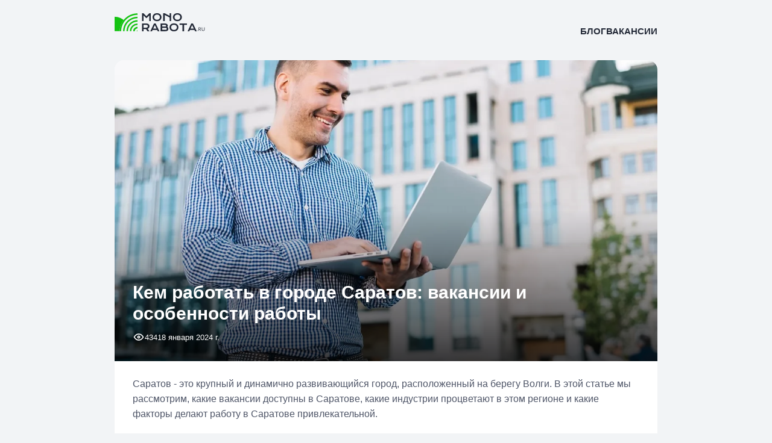

--- FILE ---
content_type: text/html; charset=utf-8
request_url: https://monorabota.ru/blog/article/25287
body_size: 7390
content:
<!doctype html>
<html lang="ru">




<head>
    <meta charset="UTF-8">
    <meta name="viewport"
          content="width=device-width, initial-scale=1.0">
    <meta http-equiv="X-UA-Compatible" content="ie=edge">
    <link rel="canonical" href="https://monorabota.ru/blog/article/25287">

    
    <title>Кем работать в городе Саратов | MonoRabota.ru</title>
    <meta name="Description"
          content="Рассказываем на каких должностях вы можете построить свою карьеру в городе Саратов. Какие перспективы и возможности есть в городе и на какие вакансии в городе Саратов лучше обратить внимание!">


    <link rel="stylesheet" href="/static/main/css/base.50fbd293ee6f.css">
    
    <link rel="stylesheet" href="/static/main/css/articles.5e0e00578f54.css">

    <script src="/static/main/js/base.3086d3d99409.js" defer></script>

    <!-- Yandex.Metrika counter -->
    <script type="text/javascript">
        (function (m, e, t, r, i, k, a) {
            m[i] = m[i] || function () {
                (m[i].a = m[i].a || []).push(arguments)
            };
            m[i].l = 1 * new Date();
            for (var j = 0; j < document.scripts.length; j++) {
                if (document.scripts[j].src === r) {
                    return;
                }
            }
            k = e.createElement(t), a = e.getElementsByTagName(t)[0], k.async = 1, k.src = r, a.parentNode.insertBefore(k, a)
        })
        (window, document, "script", "https://mc.yandex.ru/metrika/tag.js", "ym");

        ym(93784192, "init", {
            clickmap: true,
            trackLinks: true,
            accurateTrackBounce: true,
            webvisor: true
        });
    </script>
    <noscript>
        <div><img src="https://mc.yandex.ru/watch/93784192" style="position:absolute; left:-9999px;" alt=""/></div>
    </noscript>
    <!-- /Yandex.Metrika counter -->

    <!-- Top.Mail.Ru counter -->
    <script type="text/javascript">
    var _tmr = window._tmr || (window._tmr = []);
    _tmr.push({id: "3372444", type: "pageView", start: (new Date()).getTime()});
    (function (d, w, id) {
      if (d.getElementById(id)) return;
      var ts = d.createElement("script"); ts.type = "text/javascript"; ts.async = true; ts.id = id;
      ts.src = "https://top-fwz1.mail.ru/js/code.js";
      var f = function () {var s = d.getElementsByTagName("script")[0]; s.parentNode.insertBefore(ts, s);};
      if (w.opera == "[object Opera]") { d.addEventListener("DOMContentLoaded", f, false); } else { f(); }
    })(document, window, "tmr-code");
    </script>
    <noscript><div><img src="https://top-fwz1.mail.ru/counter?id=3372444;js=na" style="position:absolute;left:-9999px;" alt="Top.Mail.Ru" /></div></noscript>
    <!-- /Top.Mail.Ru counter -->

</head>
<body>
    <div class="main-image">
        <img src="/static/main/images/index-table.79f8da6e513b.webp" alt="" width="1920" height="600">
    </div>
    <header>
        <div class="header__content">
            <a class="header__logo" href="/" title="Работа в Московской области и по всей России">
                
                    <img src="/static/main/images/black-logo.46247e0956b7.svg" alt="">
                
            </a>

            <nav class="header__menu">
                <a href="/blog/" rel="nofollow">Блог</a>
                <a href="/vacancies" rel="nofollow">Вакансии</a>
            </nav>
        </div>
    </header>

    <main>
        <div class="container">
            
    <div class="article__wrapper">
        <div class="article__container" style="background-image: linear-gradient(to top, rgba(0,0,0,.75), rgba(0,0,0,.05) 50%, rgba(0,0,0,.03) 60%, transparent 100%), url(/media/articles/large_images/man-using-laptop-in-urban-environment_23-21479615.webp);">
            <div class="article__container-content">
                <h1>Кем работать в городе Саратов: вакансии и особенности работы</h1>
                <div class="article__bottom single">
                    <div class="article-views">
                        <img src="/static/main/images/views-white.a3025403566e.svg" alt="">
                        <span class="views-number">434</span>
                    </div>
                    <span class="article-date">18 января 2024 г.</span>
                </div>
            </div>
        </div>
        <div class="article__text">
            
                <p><p>Саратов - это крупный и динамично развивающийся город, расположенный на берегу Волги. В этой статье мы рассмотрим, какие вакансии доступны в Саратове, какие индустрии процветают в этом регионе и какие факторы делают работу в Саратове привлекательной.</p><h2>Открытые вакансии в городе Саратов</h2><div class="vacancy_blocks"><a class="vacancy_block-item" href="/vacancy/104549">
                        <span class="item__company">ЦИТ-Э.С.</span>
                        <h3 class="item__vacancy">Кладовщик</h3>
                        <span class="item__salary">40000 - 45000 руб.</span>
                        </a><a class="vacancy_block-item" href="/vacancy/104348">
                        <span class="item__company">СТАММ, российский производитель канцтоваров</span>
                        <h3 class="item__vacancy">Укладчик-упаковщик</h3>
                        <span class="item__salary">От 32000 руб.</span>
                        </a><a class="vacancy_block-item" href="/vacancy/104279">
                        <span class="item__company">РУБЛЬ БУМ, ГК</span>
                        <h3 class="item__vacancy">Водитель</h3>
                        <span class="item__salary">38000 - 38000 руб.</span>
                        </a></div><a class="more-vacancies" href="/vacancies?city=Саратов"><span>Смотреть все вакансии в этом городе</span></a><h2>Особенности работы в городе Саратов</h2><h3>Экономический центр</h3><p>Саратов является одним из экономических центров России. Здесь развиты различные отрасли, предоставляющие множество рабочих мест с различными требованиями к квалификации. Работая в Саратове, вы имеете возможность работать в процветающих компаниях и получать достойную зарплату.</p><h3>Культурная столица</h3><p>Саратов известен своим богатым культурным наследием. Город имеет множество театров, музеев и художественных галерей. Работа в такой культурной среде может быть захватывающей и вдохновляющей для творческих людей.</p><h3>Уникальное расположение</h3><p>Саратов расположен на берегу Волги, что придает ему особый шарм и красоту. Кроме того, город находится в непосредственной близости от других крупных городов, что создает возможности для командировок и бизнес-путешествий.</p><h2>Развитые индустрии в городе Саратов</h2><p>Для того, чтобы понять, какие рабочие вакансии доступны в Саратове, давайте рассмотрим наиболее развитые отрасли в этом регионе.</p><h3>1. Автомобильная промышленность</h3><p>В Саратове находятся предприятия, занимающиеся производством автомобилей и автозапчастей. В этой индустрии есть много вакансий для специалистов в области машиностроения и автомобилестроения.</p><h3>2. Производство продуктов питания</h3><p>Производство и переработка продуктов питания также являются важными отраслями. Компании, занимающиеся производством продуктов питания, предлагают широкий спектр рабочих мест.</p><h3>3. Нефтегазовая промышленность</h3><p>Саратов находится в нефтегазовом регионе, поэтому компании, связанные с добычей и переработкой нефти и газа, предлагают много вакансий для специалистов в этой области.</p><h3>4. Медицина</h3><p>Саратов обладает развитой медицинской инфраструктурой, включающей больницы, клиники и другие медицинские учреждения. В этой отрасли есть вакансии для врачей, медсестер и других специалистов.</p><h3>5. Образование</h3><p>Город имеет широкую сеть образовательных учреждений, начиная с детских садов и заканчивая вузами. В области образования могут быть открыты вакансии для учителей, преподавателей и административных работников.</p><h3>6. Легкая промышленность</h3><p>Легкая промышленность, включая текстильное производство и производство одежды, также является важной отраслью в Саратове. Здесь найдутся вакансии для конструкторов, модельеров и других специалистов.</p><h3>7. Строительство и недвижимость</h3><p>Строительство и риэлторская деятельность активно развиваются в городе. В строительной отрасли есть много рабочих мест для строителей, архитекторов и менеджеров по продажам.</p><h3>8. Торговля</h3><p>Торговые сети и розничные магазины предлагают вакансии для продавцов, кассиров и менеджеров по продажам.</p><h3>9. Туризм</h3><p>Саратов является привлекательным туристическим направлением, благодаря своим достопримечательностям и уникальным природным ландшафтам. Гостиницы, рестораны и туристические агентства предлагают вакансии в сфере обслуживания и гостеприимства.</p><h3>10. ИТ-сфера</h3><p>С развитием информационных технологий, открываются новые рабочие места для программистов, аналитиков и специалистов по информационной безопасности.</p><h2>Кем работать в городе Саратов?</h2><p>В Саратове есть рабочие вакансии для различных профессий и уровней квалификации. Независимо от вашего образования и опыта работы, вы можете найти работу, соответствующую вашим интересам и навыкам. Решение о том, стоит ли работать в Саратове, зависит от ваших личных предпочтений и целей. Но с учетом разнообразных отраслей и возможностей, город может предложить интересные перспективы для вашей карьеры и жизни.</p><p>В целом, Саратов - это город с культурным наследием, экономическим потенциалом и потрясающими возможностями для развития. Подобно Волге, которая непрерывно течет и преодолевает преграды на своем пути, и в ваших руках сила и решительность достичь успеха в карьере, работая и живя в Саратове.</p></p>
            
        </div>
        <div class="breadcrumbs__container">
            <span><a href="/">MonoRabota.ru</a> › <a href="/blog/">Блог</a></span>
        </div>
    </div>

    <div class="block">
    <h2>Популярные вакансии</h2>
    <div class="block__items article_vacs">
        
            <a href="/vacancy/105493" class="block-item vacancy">
                <div class="block-item__top vacancy gaps">
                    <span class="vacancy-top">Оренбург</span>
                    <h3 class="vacancy-name">Ведущий экономист (нефтегазодобывающая отрасль)</h3>
                    <div class="vacancy-salary">договорная</div>
                    <div class="vacancy-schedule">Полный день</div>
                </div>
                <div class="block-item__bottom vacancy">
                    <p class="vacancy-description">Прогнозирование доходов и расходов, поступлений и…</p>
                    <span class="vacancy-date">19 декабря 2025 г. 5:30</span>
                </div>

            </a>
        
            <a href="/vacancy/105492" class="block-item vacancy">
                <div class="block-item__top vacancy gaps">
                    <span class="vacancy-top">Новотроицк (Оренбургская область)</span>
                    <h3 class="vacancy-name">Инспектор службы безопасности</h3>
                    <div class="vacancy-salary">81600 - 132400 руб.</div>
                    <div class="vacancy-schedule">Полный день</div>
                </div>
                <div class="block-item__bottom vacancy">
                    <p class="vacancy-description">Взаимодействие с правоохранительными органами.\nК…</p>
                    <span class="vacancy-date">19 декабря 2025 г. 5:30</span>
                </div>

            </a>
        
            <a href="/vacancy/105491" class="block-item vacancy">
                <div class="block-item__top vacancy gaps">
                    <span class="vacancy-top">Орск</span>
                    <h3 class="vacancy-name">Товаровед в Гипермаркет (Орск, Ленина, 136)</h3>
                    <div class="vacancy-salary">65000 - 65000 руб.</div>
                    <div class="vacancy-schedule">Полный день</div>
                </div>
                <div class="block-item__bottom vacancy">
                    <p class="vacancy-description">Организация работы персонала\nОрганизация и контр…</p>
                    <span class="vacancy-date">19 декабря 2025 г. 5:30</span>
                </div>

            </a>
        
            <a href="/vacancy/105490" class="block-item vacancy">
                <div class="block-item__top vacancy gaps">
                    <span class="vacancy-top">Ясный</span>
                    <h3 class="vacancy-name">Кладовщик (Военный госпиталь)</h3>
                    <div class="vacancy-salary">От 42528 руб.</div>
                    <div class="vacancy-schedule">Полный день</div>
                </div>
                <div class="block-item__bottom vacancy">
                    <p class="vacancy-description">Осуществление приема, отгрузки, хранения на склад…</p>
                    <span class="vacancy-date">19 декабря 2025 г. 5:30</span>
                </div>

            </a>
        
            <a href="/vacancy/105489" class="block-item vacancy">
                <div class="block-item__top vacancy gaps">
                    <span class="vacancy-top">Оренбург</span>
                    <h3 class="vacancy-name">Сборщик интернет-заказов в Гипермаркет (Оренбург, Салмышская, 41)</h3>
                    <div class="vacancy-salary">40900 - 73500 руб.</div>
                    <div class="vacancy-schedule">Сменный график</div>
                </div>
                <div class="block-item__bottom vacancy">
                    <p class="vacancy-description">Сборка товаров по назначенному в приложении заказ…</p>
                    <span class="vacancy-date">19 декабря 2025 г. 5:30</span>
                </div>

            </a>
        
            <a href="/vacancy/105488" class="block-item vacancy">
                <div class="block-item__top vacancy gaps">
                    <span class="vacancy-top">Биробиджан</span>
                    <h3 class="vacancy-name">Работник торгового зала</h3>
                    <div class="vacancy-salary">От 45000 руб.</div>
                    <div class="vacancy-schedule">Полный день</div>
                </div>
                <div class="block-item__bottom vacancy">
                    <p class="vacancy-description">Консультирование клиентов по ассортименту одежды;…</p>
                    <span class="vacancy-date">17 декабря 2025 г. 23:00</span>
                </div>

            </a>
        
    </div>
</div>

<div class="block">
    <h2>Свежие вакансии</h2>
    <div class="block__items article_vacs">
        
            <a href="/vacancy/105499" class="block-item vacancy">
                <div class="block-item__top vacancy gaps">
                    <span class="vacancy-top">Киров (Кировская область)</span>
                    <h3 class="vacancy-name">Штукатур на фасад</h3>
                    <div class="vacancy-salary">От 80000 руб.</div>
                    <div class="vacancy-schedule">Полный день</div>
                </div>
                <div class="block-item__bottom vacancy">
                    <p class="vacancy-description">- устройство мокрого фасада
- монтаж навесного фа…</p>
                    <span class="vacancy-date">20 декабря 2025 г. 12:00</span>
                </div>

            </a>
        
            <a href="/vacancy/105498" class="block-item vacancy">
                <div class="block-item__top vacancy gaps">
                    <span class="vacancy-top">Яблоновский (Республика Адыгея)</span>
                    <h3 class="vacancy-name">Мерчендайзер-грузчик (Яблоновский, ул. Шоссейная)</h3>
                    <div class="vacancy-salary">45150 - 48150 руб.</div>
                    <div class="vacancy-schedule">Полный день</div>
                </div>
                <div class="block-item__bottom vacancy">
                    <p class="vacancy-description">Принимать и разгружать машину с товаром 1-2 раза …</p>
                    <span class="vacancy-date">20 декабря 2025 г. 12:00</span>
                </div>

            </a>
        
            <a href="/vacancy/105497" class="block-item vacancy">
                <div class="block-item__top vacancy gaps">
                    <span class="vacancy-top">Киров (Кировская область)</span>
                    <h3 class="vacancy-name">Маляр (покраска маслом)</h3>
                    <div class="vacancy-salary">50000 - 65000 руб.</div>
                    <div class="vacancy-schedule">Полный день</div>
                </div>
                <div class="block-item__bottom vacancy">
                    <p class="vacancy-description">Покраска изделий из фанеры маслом вручную
Втирани…</p>
                    <span class="vacancy-date">20 декабря 2025 г. 12:00</span>
                </div>

            </a>
        
            <a href="/vacancy/105496" class="block-item vacancy">
                <div class="block-item__top vacancy gaps">
                    <span class="vacancy-top">Переволоцкий</span>
                    <h3 class="vacancy-name">Администратор магазина (п.Переволоцкий)</h3>
                    <div class="vacancy-salary">42000 - 48000 руб.</div>
                    <div class="vacancy-schedule">Сменный график</div>
                </div>
                <div class="block-item__bottom vacancy">
                    <p class="vacancy-description">- контроль работы грузчиков и продавцов-кассиров\…</p>
                    <span class="vacancy-date">19 декабря 2025 г. 5:30</span>
                </div>

            </a>
        
            <a href="/vacancy/105495" class="block-item vacancy">
                <div class="block-item__top vacancy gaps">
                    <span class="vacancy-top">Оренбург</span>
                    <h3 class="vacancy-name">Водитель категории Е</h3>
                    <div class="vacancy-salary">100000 - 200000 руб.</div>
                    <div class="vacancy-schedule">Полный день</div>
                </div>
                <div class="block-item__bottom vacancy">
                    <p class="vacancy-description">Перевозка грузов на рефрижераторе между городами.…</p>
                    <span class="vacancy-date">19 декабря 2025 г. 5:30</span>
                </div>

            </a>
        
            <a href="/vacancy/105494" class="block-item vacancy">
                <div class="block-item__top vacancy gaps">
                    <span class="vacancy-top">Оренбург</span>
                    <h3 class="vacancy-name">Продавец-кассир (Салмышская)</h3>
                    <div class="vacancy-salary">35500 - 40000 руб.</div>
                    <div class="vacancy-schedule">Сменный график</div>
                </div>
                <div class="block-item__bottom vacancy">
                    <p class="vacancy-description">Обслуживать покупателей на кассе и в зале, создав…</p>
                    <span class="vacancy-date">19 декабря 2025 г. 5:30</span>
                </div>

            </a>
        
    </div>
</div>


        </div>
    </main>



<footer>
    <div class="footer__header">
        <a href="/" title="Работа в Московской области и по всей России">
            <img src="/static/main/images/black-logo.46247e0956b7.svg" alt="">
        </a>

        <nav class="footer__menu">
            <a href="/blog/" rel="nofollow">Блог</a>
            <a href="/vacancies" rel="nofollow">Вакансии</a>
        </nav>
    </div>

    <div class="block footer">
        <h4>Работа и вакансии</h4>
        <div class="block__items footer">
            
                <a href="/specialization/prodazhi-obsluzhivanie-klientov">Продажи, обслуживание клиентов</a>
            
                <a href="/specialization/rabochii-personal">Рабочий персонал</a>
            
                <a href="/specialization/avtomobilnyi-biznes">Автомобильный бизнес</a>
            
                <a href="/specialization/domashnii-obsluzhivaiushchii-personal">Домашний, обслуживающий персонал</a>
            
                <a href="/specialization/administrativnyi-personal">Административный персонал</a>
            
                <a href="/specialization/roznichnaia-torgovlia">Розничная торговля</a>
            
                <a href="/specialization/drugoe">Другое</a>
            
                <a href="/specialization/proizvodstvo-servisnoe-obsluzhivanie">Производство, сервисное обслуживание</a>
            
                <a href="/specialization/dobycha-syria">Добыча сырья</a>
            
                <a href="/specialization/informatsionnye-tekhnologii">Информационные технологии</a>
            
                <a href="/specialization/turizm-gostinitsy-restorany">Туризм, гостиницы, рестораны</a>
            
                <a href="/specialization/transport-logistika-perevozki">Транспорт, логистика, перевозки</a>
            
        </div>
    </div>

    <div class="block footer">
        <h4>Каталог вакансий</h4>
        <div class="block__items footer">
            
                <a href="/city/moskva/menedzher-po-prodazham">Менеджер по продажам</a>
            
                <a href="/city/moskva/voditel">Водитель</a>
            
                <a href="/city/moskva/prodavets">Продавец</a>
            
                <a href="/city/moskva/prodavets-konsultant">Продавец-консультант</a>
            
                <a href="/city/moskva/kladovshchik">Кладовщик</a>
            
                <a href="/city/moskva/sborshchik-zakazov">Сборщик заказов</a>
            
                <a href="/city/moskva/menedzher-po-rabote-s-klientami">Менеджер по работе с клиентами</a>
            
                <a href="/city/moskva/voditel-kurer">Водитель-курьер</a>
            
                <a href="/city/moskva/spetsialist">Специалист</a>
            
                <a href="/city/moskva/raznorabochii">Разнорабочий</a>
            
                <a href="/city/moskva/kurer">Курьер</a>
            
                <a href="/city/moskva/tovaroved">Товаровед</a>
            
        </div>
    </div>

    <div class="footer__header" style="padding-top: 20px; margin-top: 20px;">
        <div class="follow_email">
            <span>Для связи с нами:</span>
            <a href="mailto: info@monorabota.ru">info@monorabota.ru</a>
        </div>
    </div>
</footer>

    <!--LiveInternet counter-->
    <a href="https://www.liveinternet.ru/click"
                                  target="_blank" style="position: absolute; left: 20px; bottom: 10px;"><img id="licnt0EF5" width="88" height="31" style="border:0"
                                                       title="LiveInternet: показано число просмотров и посетителей за 24 часа"
                                                       src="[data-uri]"
                                                       alt=""/></a>
    <script>(function (d, s) {
        d.getElementById("licnt0EF5").src =
            "https://counter.yadro.ru/hit?t52.6;r" + escape(d.referrer) +
            ((typeof (s) == "undefined") ? "" : ";s" + s.width + "*" + s.height + "*" +
                (s.colorDepth ? s.colorDepth : s.pixelDepth)) + ";u" + escape(d.URL) +
            ";h" + escape(d.title.substring(0, 150)) + ";" + Math.random()
    })
    (document, screen)</script>
    <!--/LiveInternet-->

    <!-- Top100 (Kraken) Counter -->
    <script>
        (function (w, d, c) {
        (w[c] = w[c] || []).push(function() {
            var options = {
                project: 7725752,
            };
            try {
                w.top100Counter = new top100(options);
            } catch(e) { }
        });
        var n = d.getElementsByTagName("script")[0],
        s = d.createElement("script"),
        f = function () { n.parentNode.insertBefore(s, n); };
        s.type = "text/javascript";
        s.async = true;
        s.src =
        (d.location.protocol == "https:" ? "https:" : "http:") +
        "//st.top100.ru/top100/top100.js";

        if (w.opera == "[object Opera]") {
        d.addEventListener("DOMContentLoaded", f, false);
    } else { f(); }
    })(window, document, "_top100q");
    </script>

    <noscript>
      <img src="//counter.rambler.ru/top100.cnt?pid=7725752" alt="Топ-100" />
    </noscript>
    <!-- END Top100 (Kraken) Counter -->

</body>
</html>

--- FILE ---
content_type: text/css; charset="utf-8"
request_url: https://monorabota.ru/static/main/css/base.50fbd293ee6f.css
body_size: 3399
content:
*, *::before, *::after {
    box-sizing: border-box;
    margin: 0;
    padding: 0;
    outline: none;
    font-family: Arial, Helvetica, sans-serif;
    font-weight: 400;
    font-size: 16px
}

:root {
    --container-width: 900px;
    --green-color: #15C312;
    --title-text-color: #232937;
    --text-color: #737781;
    --body-background: #F2F4F6;
    --border-radius: 16px;
}

a {
    text-decoration: none;
    color: unset;
}

h1, h2 {
    color: var(--title-text-color);
    font-size: 27px;
    font-weight: 700;
    line-height: 31px;
    text-transform: uppercase;
    margin-bottom: 12px;
}

h2 {
    font-size: 24px;
    line-height: 28px;
    margin-bottom: 7px;
}

p {
    line-height: 22px;
    color: var(--text-color);
}

body {
    background-color: var(--body-background);
    position: relative;
}

body::-webkit-scrollbar-track {
	-webkit-box-shadow: inset 0 0 1px rgba(0,0,0,0.1);
	background-color: #ffffff;
}

body::-webkit-scrollbar {
	width: 6px;
	background-color: #F5F5F5;
}

body::-webkit-scrollbar-thumb {
	background-color: var(--green-color);
	background-image: -webkit-linear-gradient(45deg,
	                                          rgba(255, 255, 255, .2) 25%,
											  transparent 25%,
											  transparent 50%,
											  rgba(255, 255, 255, .2) 50%,
											  rgba(255, 255, 255, .2) 75%,
											  transparent 75%,
											  transparent);
}


.main-image {
    display: none;
    position: absolute;
    top: 0;
    left: 0;
    width: 100%;
    height: 600px;
    z-index: -1;
}

.main-image img {
    object-fit: cover;
    object-position: center;
    width: 100%;
    height: 100%;
}

header {
    width: 100%;
    height: 60px;
}

.header__content, .footer__header {
    width: 100%;
    max-width: var(--container-width);
    height: 100%;
    display: flex;
    justify-content: space-between;
    align-items: flex-end;
    margin: 0 auto;
}

.header__logo {

}

.header__menu, .footer__menu {
    display: flex;
    align-items: center;
    gap: 40px;
}

.header__menu a, .footer__menu a {
    color: var(--title-text-color);
    font-weight: 700;
    font-size: 15px;
    text-transform: uppercase;
    position: relative;
}

.header__menu a::after, .footer__menu a::after {
    content: "";
    position: absolute;
    bottom: -5px;
    left: 0;
    height: 1px;
    width: 0;
    background-color: var(--title-text-color);
    transition: width .2s ease;
}

.header__menu a:hover::after, .footer__menu a:hover::after {
    width: 100%;
}

.container {
    width: 100%;
    max-width: var(--container-width);
    margin: 0 auto;
    margin-top: 40px;
}

.form__container {
    width: 100%;
    height: 215px;
    border-radius: var(--border-radius);
    padding: 35px;
    background-color: var(--body-background);
    background-image: url("../images/form-circle.437100a50881.svg");
    background-repeat: no-repeat;
    background-position: right;
    display: flex;
    flex-direction: column;
}

.form {
    display: flex;
    gap: 10px;
    align-items: center;
    justify-self: flex-end;
    margin-top: auto;
}

.form-element {
    width: 330px;
    height: 55px;
    position: relative;
}

.form-element input, .form-element select {
    width: 100%;
    height: 100%;
    border-radius: var(--border-radius);
    border: 1px solid #E2E2E2;
    padding-left: 22px;
    color: #37393e;
    font-size: 15px;
    background-color: #fff;
}

.form-element input::placeholder {
    color: #92959E;
    font-size: 15px;
}

.form-element option:first-of-type {
    border-radius: var(--border-radius) var(--border-radius) 0 0;
}

.form-element option{
    background-color: red;
}

.form-button, .green-button {
    height: 100%;
    flex: 1;
    color: #fff;
    text-transform: uppercase;
    background-color: var(--green-color);
    border: none;
    border-radius: var(--border-radius);
    font-weight: 700;
    cursor: pointer;
    transition: font-size .1s ease;
}

.form-button:hover{
    font-size: 15px;
}

.green-button {
    flex: unset;
    display: flex;
    justify-content: center;
    align-items: center;
    width: max-content;
    position: relative;
}

.green-button span {
    font-size: 13px;
    color: #fff;
    text-transform: uppercase;
    font-weight: 700;
    padding: 15px 21px;
    transition: color .3s ease-in-out;
    z-index: 5;
}

.green-button::before {
    content: "";
    position: absolute;
    top: 0;
    left: 0;
    height: 100%;
    width: 0;
    background-color: #fff;
    transition: all .3s ease-in-out;
    pointer-events: none;
    border-radius: var(--border-radius);
    border: 0px solid transparent;
}

.green-button:hover::before {
    width: 100%;
    border: 1px solid var(--green-color);
}

.green-button span:hover {
    color: var(--green-color);
}

.block {
    margin-top: 50px;
    width: 100%;
}

.block:last-of-type {
    margin-bottom: 80px;
}

.block:nth-of-type(2) {
    margin-top: 260px;
}

.block h1, .block h2 {
    margin-bottom: 36px;
}

.block__items {
    display: flex;
    flex-wrap: wrap;
    align-items: center;
    width: 100%;
    gap: 9px;
    justify-content: center;
}

.block-item {
    border-radius: var(--border-radius);
    background-color: #fff;
    display: flex;
    padding: 20px;
    justify-content: space-between;
    flex-direction: column;
    width: 294px;
    height: 142px;
}

.block-item__top {
    flex: 1;
    border-bottom: 1px solid #E7E6F3;
    display: flex;
    flex-direction: column;
    justify-content: space-between;
    padding-bottom: 3px;
}

.block-item__top.vacancy.gaps {
    justify-content: flex-start;
    border-bottom: none;
}

.block-item__top.vacancy.gaps .vacancy-top {
    margin-bottom: 16px;
}

.block-item__top.vacancy.gaps .vacancy-name {
    margin: 0;
    margin-bottom: 8px;
}


.block-item__top p {
    margin-top: 4px;
}

.block-item__bottom {
    padding-top: 10px;
}

.follow-button {
    color: var(--green-color);
    text-transform: uppercase;
    font-size: 13px;
    line-height: 15px;
    font-weight: 700;
}

.follow-button:hover {
    text-decoration: underline;
}

.block-item.vacancy {
    height: 308px;
    transition: box-shadow .2s ease;
}

.block-item:hover {
    box-shadow: 0 2px 4px rgba(0,0,0,0.15);
}

.vacancy-top, .vacancy-schedule {
    line-height: 18px;
    color: var(--text-color);
}

.vacancy-top__container {
    display: flex;
    align-items: center;
    justify-content: space-between;
    width: 100%;
    margin-bottom: 12px;
}

.vacancy-top__container a {
    color: #737781;
}

.vacancy-top__container a:hover {
    text-decoration: underline;
}

.vacancy-top__container span {
    color: #737781;
    font-size: 13px;
}

.vacancy-schedule {
    color: var(--title-text-color);
}

.vacancy-name, .vacancy-salary, .article-name {
    font-size: 20px;
    line-height: 23px;
    font-weight: 700;
    margin-bottom: 12px;
}

.vacancy-name {
    margin-top: 12px;
}

.vacancy-salary {
    color: var(--green-color);
    margin-bottom: 20px;
}

.vacancy-description, .article-description {
    font-size: 15px;
    color: var(--text-color);
    line-height: 17px;
    margin-bottom: 20px;
}

.vacancy-date, .views-number, .article-date {
    font-size: 13px;
    color: var(--text-color);
    line-height: 15px;
}

.block-item.article {
    height: 380px;
    padding: 0;
    position: relative;
    justify-content: flex-start;
}


.article-image {
    height: 170px;
    width: 100%;
    border-radius: var(--border-radius) var(--border-radius) 0 0;
}

.article-image img {
    height: 100%;
    width: 100%;
    object-position: top;
    object-fit: cover;
    border-radius: var(--border-radius) var(--border-radius) 0 0;
}

.article-content {
    padding: 20px;
}

.article-description {
    display: -webkit-box;
    margin-top: 12px;
    height: 68px;
    overflow: hidden;
    text-overflow: ellipsis;
    line-height: 17px;
    -webkit-box-orient: vertical;
    -webkit-line-clamp: 4;
}

.article-views {
    display: flex;
    align-items: center;
    position: absolute;
    bottom: 20px;
    left: 20px;
}

.info-card {
    padding: 32px;
    display: flex;
    flex-direction: column;
    gap: 20px;
    background-color: var(--green-color);
    border-radius: var(--border-radius);
}

.info-card h2, .info-card p {
    color: #fff;
    margin-bottom: 0;
}

.info-card img {
    width: 38px;
    height: 30px;
}

.block__items.city {
    justify-content: space-between;
    gap: 0;

}

.block-item.city {
    background-color: transparent;
    display: block;
    padding: 0;
    height: unset;
    width: 209px;
    margin-bottom: 20px;
}

.block-item.city:hover {
    box-shadow: unset;
}

.city-name {
    font-size: 15px;
    line-height: 17px;
    color: #373747;
    margin-right: 4px;
    transition: color .1s ease;
}

.city-name:hover {
    color: var(--green-color);
}

.block__items.footer a {
    transition: color .1s ease;
}

.block__items.footer a:hover {
    color: var(--green-color);
}

.city-number {
    font-size: 14px;
    line-height: 16px;
    color: var(--text-color);
}

footer {
    width: 100%;
    max-width: var(--container-width);
    margin: 0 auto;
    margin-top: 100px;
    padding-bottom: 80px;
}

.footer__header {
    border-top: 1px solid #D6DBE0;
    padding-top: 30px;
}

.block.footer {
    margin-top: 50px;
    margin-bottom: 0;
}

.block__items.footer {
    justify-content: space-between;
}

.block.footer h4, .block.footer a {
    color: var(--text-color);
    font-size: 14px;
    line-height: 16px;
    font-weight: 700;
    text-transform: uppercase;
    margin-bottom: 20px;
}

.block.footer a {
    color: var(--title-text-color);
    font-weight: 400;
    text-transform: unset;
    margin-bottom: 10px;
    width: 30%;
}

.pagination-block {
    margin-top: 9px;
    width: 100%;
    background-color: #fff;
    border-radius: var(--border-radius);
    height: 45px;
    display: flex;
    justify-content: center;
    align-items: center;
    margin-bottom: 80px;
}

.step-links {
    display: flex;
}

.pagination a, .pagination .current {
    border: 1px solid var(--green-color);
    border-radius: 10px;
    margin-right: 8px;
    color: var(--green-color);
    background-color: transparent;
    height: 31px;
    display: flex;
    justify-content: center;
    align-items: center;
    transition: background-color .1s ease-in-out;
}

.pagination a:hover {
    background-color: #eefdef;
}

.pagination a span, .pagination .current span {
    color: var(--green-color);
    font-weight: 700;
    font-size: 15px;
    line-height: 0;
    padding: 12px;
}

.pagination .current {
    border: 1px solid var(--green-color);
    background: var(--green-color);
    color: #FFF;
}

.pagination .current span {
    color: #FFF;
}

.element-suggest {
    position: absolute;
    top: calc(100% + 4px);
    left: 0;
    width: 100%;
    border-radius: var(--border-radius);
    z-index: 5;
    background: #fff;
    display: flex;
    flex-direction: column;
    box-shadow: 1px 1px 3px rgba(0,0,0,0.2);
}

.element-suggest__item {
    width: 100%;
    padding: 14px 10px 14px 20px;
    transition: all .1s ease;
    border-bottom: 1px solid #E2E2E2;
}

.element-suggest__item:first-of-type {
    border-radius: var(--border-radius) var(--border-radius) 0 0;
}

.element-suggest__item:last-of-type {
    border-bottom: none;
    border-radius: 0 0 var(--border-radius) var(--border-radius);
}

.element-suggest__item:hover {
    color: #fff;
    background-color: var(--green-color);
}

.follow_email span, .follow_email a {
    font-size: 15px;
}

.follow_email span {
    color: var(--green-color);
    letter-spacing: 0.3px;
}

.follow_email a {;
    letter-spacing: 0.55px;
    color: var(--text-color);
    transition: color .1s ease;
}

.follow_email a:hover {
    color: var(--green-color);
}

.employees-reviews__container {
    padding: 30px 0px 10px 00px;
    display: flex;
    gap: 20px;
}

.rate__container {
    width: 100%;
    display: flex;
    align-items: center;
}

.rate-wrapper {
    display: flex;
    gap: 24px;
}

.rate-column {
    display: flex;
    flex-direction: column;
    gap: 20px;
}

.rate-row {
    display: flex;
    gap: 18px;
}

.rate__number {
    font-size: 20px;
    font-weight: 700;
    color: var(--title-text-color);
    /*margin-bottom: 10px;*/
}

.rate-bar__container {
    display: flex;
    flex-direction: column;
    gap: 2px;
}

.rate-bar__container span {
    line-height: 24px;
}

.rate__bar {
    width: 262px;
    height: 4px;
    border-radius: 26px;
    position: relative;
    background-color: #DFDFDF;
}

.rate__bar .bar__progress {
    position: absolute;
    top: 0;
    border-radius: 26px;
    width: 100px;
    height: 100%;
    background-color: var(--green-color);
}


.rate-bar__container p, .general-rate__container p {
    font-size: 14px;
    font-weight: 400;
    color: var(--text-color)
}

.general-rate__container {
    display: flex;
    flex-direction: column;
    padding: 20px;
    border-radius: var(--border-radius);
    box-shadow: 0px 0px 10px rgba(0,0,0,0.1);
    gap: 16px;
}

.general-rate__container img {
    width: 40px;
    height: 40px;
}

.general-rate__container span {
    color: var(--title-text-color);
    font-size: 16px;
    font-weight: 700;
}

.general-rate__container a, .reviews-info__text a {
    text-transform: uppercase;
    color: var(--green-color);
    font-size: 13px;
    font-weight: 700;
}

.general-rate__container a:hover, .reviews-info__text a:hover {
    text-decoration: underline;
}

.general-rate__wrapper {
    display: flex;
    flex-direction: column;
    margin-top: 10px;
}

.general-rate__wrapper span, .row__number {
    font-weight: 700;
    font-size: 20px;
    color: var(--title-text-color);
}

.general-rate__wrapper span {
    width: 36%;
}

.general__rate, .recommendations {
    display: flex;
}

.general__rate {
    border-bottom: 1px solid #D9D9D9;
    padding-bottom: 12px;
}

.recommendations {
    padding-top: 12px;
}

.last-reviews__container {
    padding: 0px 0px 30px 00px;
    display: flex;
    flex-direction: column;
    gap: 16px;
}

.last-reviews__wrapper {
    display: flex;
    gap: 16px;
}

.last-reviews__item {
    border-radius: var(--border-radius);
    border: 1px solid #DFDFDF;
    padding: 22px;
    width: 33%;
}

.stars__container {
    display: flex;
    gap: 8px;
    margin-bottom: 8px;
}

.last-reviews__item span {
    font-size: 14px;
    font-weight: 400;
    color: #979CA8;
}

.review__text {
    margin-top: 16px;
    margin-bottom: 10px;
}

.review__text p {
    color: #4F5668;
    font-size: 16px;
    line-height: 24px;
}

.reviews-info {
    display: flex;
    padding: 24px 20px;
    border: 1px solid #DFDFDF;
    border-radius: var(--border-radius);
    align-items: center;
}

.reviews-info__text {
    margin-left: 24px;
    display: flex;
    flex-direction: column;
    gap: 8px;
}

/*Белый фон для контейнеров*/
/*.company__wrapper {*/
/*    width: 100vw;*/
/*    margin-right: auto;*/
/*}*/

/*.company__container {*/
/*    max-width: 900px;*/
/*    margin: 0 auto;*/
/*}*/

.white-background {
    position: absolute;
    top: 0;
    left: 0;
    width: 100%;
    background-color: #fff;
    z-index: -1;
}

@media screen and (max-width: 900px) {
    .header__content, .footer__header {
        padding-left: 30px;
        padding-right: 30px;
    }

    .container, .company__container {
        padding: 0 30px;
    }

    .form__container {
        height: max-content;
        background-size: cover;
    }

    .form {
        margin-top: 30px;
        flex-direction: column;
    }

    .form-element {
        width: 100%;
    }

    .form-button {
        width: 100%;
        padding: 15px 0;
    }

    .block:nth-of-type(2) {
        margin-top: 120px;
    }

    .block__items.article_vacs {
        flex-direction: column;
    }

    .block__items.article_vacs .block-item {
        width: 100%;
        height: max-content;
    }

    .block__items.small_vacs .block-item{
        width: calc(50% - 5px);
    }

    .block.footer {
        margin-top: 50px;
        padding: 0 30px;
    }

    .article-content{
        margin-bottom: 10px;
    }

    .employees-reviews__container {
        flex-direction: column;
    }

    .rate-wrapper {
        width: 100%;
    }

    .rate-column {
        width: 49%;
    }

    .rate-bar__container {
        flex: 1;
    }


    .rate__bar {
        width: 100%;
    }
}

@media screen and (max-width: 680px) {
    .block-item.city, .block__items.footer a {
        width: 48%;
    }

    .last-reviews__wrapper {
        flex-direction: column;
    }

    .last-reviews__item {
        width: 100%;
    }
}

@media screen and (max-width: 580px) {
    .block__items.small_vacs .block-item{
        width: 100%;
    }

    .rate-wrapper {
        flex-direction: column;
    }

    .rate-row, .rate-column {
        width: 100%;
    }
}

@media screen and (max-width: 480px) {
    .form__container {
        padding: 30px 20px;
    }

    .form__container h1 {
        font-size: 21px;
    }

    .form__container p {
        font-size: 15px;
    }

    .form-element {
        height: 45px;
    }

    .form-button {
        padding: 15px 0;
        font-size: 13px;
    }

    .form-button:hover{
        font-size: 13px;
    }

    .form {
        margin-top: 15px;
    }

    .block:nth-of-type(2) {
        margin-top: 160px;
    }

    .block.footer {
        margin-top: 30px;
    }

    .block-item.city {
        width: 100%;
    }

    .header__logo img, .footer__header a img {
        width: 110px;
        height: 30px;
    }

    .header__menu, .footer__menu {
        gap: 20px
    }

    .header__menu a, .footer__menu a {
        font-size: 13px;
    }

}

--- FILE ---
content_type: text/css; charset="utf-8"
request_url: https://monorabota.ru/static/main/css/articles.5e0e00578f54.css
body_size: 1451
content:
.block__items.article {
    flex-direction: column;
    justify-content: flex-start;
}

.block-item.article {
    height: max-content;
    width: 100%;
    display: flex;
    justify-content: space-between;
    flex-direction: row;
    padding: 20px;
}

.article__content {
    padding: 10px;
    width: 500px;
    display: flex;
    flex-direction: column;
    position: relative;
}

.article__content p {
    color: #4F5668;
    margin: 26px 0;
}

.article__content h2 {
    margin-bottom: 0;
    font-size: 20px;
    line-height: 23px;
    text-transform: unset;
}

.article__bottom {
    position: absolute;
    left: 10px;
    bottom: 0;
    display: flex;
    align-items: center;
    gap: 20px;
}

.article__bottom.single {
    left: 30px;
    bottom: 30px;
}

.article-views {
    display: flex;
    gap: 6px;
    align-items: center;
    position: static;
}

.article__image {
    width: 286px;
    height: 204px;
    border-radius: var(--border-radius);
}

.article__image img {
    width: 100%;
    height: 100%;
    object-fit: cover;
    object-position: center;
    border-radius: var(--border-radius);
}

.article__wrapper {
    width: 100%;
    background-color: #fff;
    border-radius: var(--border-radius);
    position: relative;
    padding-bottom: 40px;
}

.article__container {
    height: 500px;
    display: flex;
    width: 100%;
    flex-direction: column;
    justify-content: flex-end;
    border-radius: var(--border-radius);
    border-bottom-left-radius: 0;
    border-bottom-right-radius: 0;
    background-position: center;
    background-size: cover;
}

.article__container-content {
    padding: 30px;
    position: relative;
}

.article__container-content h1 {
    font-size: 30px;
    font-weight: 700;
    line-height: 35px;
    color: #fff;
    text-transform: unset;
    padding-bottom: 20px;
}

.article__container-content .views-number, .article__container-content .article-date {
    color: #fff;
}

.article__text {
    padding: 15px 30px;
}

.article__text span {
    text-decoration: none !important;
}

.article__text p, .article__text h3 {
    color: #4F5668;
    line-height: 25px;
    margin-bottom: 10px;
}

.article__text h3 {
    font-size: 17px;
}

.article__text h2 {
    text-transform: unset;
    margin: 30px 0 12px 0;
    line-height: 34px;
}

.article__text ol {
    list-style: disc;
}

.article__text ul, .article__text ol {
    margin: 15px 0;
    margin-left: 15px;
}

.article__text li {
    margin-top: 10px;
    color: #4F5668;
    line-height: 22px;
}

.article__text a {
    color: #37A835;
}

.article__text a:hover {
    text-decoration: underline;
}

.block:nth-of-type(2) {
    margin-top: 50px;
}

.breadcrumbs__container {
    display: flex;
    align-items: center;
    justify-content: space-between;
    width: 100%;
    position: absolute;
    bottom: 20px;
    left: 30px;
}

.breadcrumbs__container a, .breadcrumbs__container span {
    font-size: 13px;
    color: var(--text-color);
    transition: color .1s ease;
}

.breadcrumbs__container a:hover {
    color: var(--green-color)
}

.article__text .vacancy_blocks {
    display: flex;
    flex-wrap: wrap;
    justify-content: center;
    align-items: center;
    gap: 24px;
    margin: 20px 0;
}

.article__text .vacancy_block-item{
    display: flex;
    flex-direction: column;
    width: 260px;
    border-radius: var(--border-radius);
    padding: 20px;
    cursor: pointer;
    transition: all .15s ease;
    border: 1px solid #F2F4F6;
    background: #fff;
    box-shadow: 0 1px 2px rgba(0,0,0,0.1);
}

.article__text .vacancy_block-item:hover {
    border: 1px solid var(--green-color);
    box-shadow: 0 2px 4px rgba(0,0,0,0.15);
}

.article__text .more-vacancies {
    margin: 0 auto;
    display: flex;
    justify-content: center;
    align-items: center;
    width: max-content;
    position: relative;
    cursor: pointer;
    border-radius: var(--border-radius);
    background: var(--green-color);
    text-decoration: none !important;
}

.article__text .more-vacancies span {
    font-size: 15px;
    color: #fff;
    text-transform: uppercase;
    font-weight: 700;
    transition: color .3s ease-in-out;
    z-index: 5;
    padding: 16px 30px;
    text-decoration: none !important;
}

.article__text .more-vacancies::before {
    content: "";
    position: absolute;
    top: 0;
    left: 0;
    height: 100%;
    width: 0;
    background-color: #fff;
    transition: all .3s ease-in-out;
    pointer-events: none;
    border-radius: var(--border-radius);
    border: 0px solid transparent;
}

.article__text .more-vacancies:hover::before {
    width: 100%;
    border: 1px solid var(--green-color);
}

.article__text .more-vacancies span:hover {
    color: var(--green-color);
}

.article__text .vacancy_blocks a {
    color: unset;
    text-decoration: none;
}

.article__text .item__company {
    color: var(--text-color);
    margin-bottom: 6px;
    overflow: hidden;
    max-width: 100%;
    max-height: 18px;
    text-overflow: ellipsis;
}


.article__text .item__vacancy {
    color: var(--title-text-color);
    font-size: 18px;
    overflow: hidden;
    max-width: 100%;
    max-height: 25px;
    text-overflow: ellipsis;
}

.article__text .item__salary {
    color: var(--green-color);
}

@media screen and (max-width: 900px) {
    .article__wrapper {
        width: 100vw;
        margin-left: -30px;
        overflow-x: hidden;
        border-radius: 0 0 var(--border-radius) var(--border-radius);
    }

    .article__container {
        border-radius: 0;
    }

    .article__text .vacancy_blocks {
        flex-direction: column;
        gap: 16px;
    }

    .article__text .vacancy_block-item {
        width: 100%;
    }

}

@media screen and (max-width: 580px) {
    .block-item.article {
        flex-direction: column-reverse;
        padding: 0;
    }

    .article__container {
        height: 300px;
    }

    .article__container-content h1 {
        font-size: 26px;
        line-height: 30px;
    }

    .article__image {
        width: 100%;
    }

    .article__content {
        padding: 20px;
        width: 100%;
        gap: 10px;
        margin-bottom: 20px;
    }
    .article__bottom {
        left: 20px;
    }
    .article__content p {
        margin: 0 0 10px 0;
    }

}

@media screen and (max-width: 480px) {
    .article__container-content h1 {
        font-size: 22px;
        line-height: 26px;
    }

    .article__text h2 {
        font-size: 22px;
    }

    .article__text .more-vacancies {
        font-size: 14px;
        max-width: 100%;
    }

    .article__text .more-vacancies span {
        font-size: 14px;
        padding: 14px 24px;
        text-align: center;
        line-height: 18px;
    }
}

--- FILE ---
content_type: image/svg+xml
request_url: https://monorabota.ru/static/main/images/views-white.a3025403566e.svg
body_size: 589
content:
<svg width="20" height="20" viewBox="0 0 20 20" fill="none" xmlns="http://www.w3.org/2000/svg">
<g clip-path="">
<path fill-rule="evenodd" clip-rule="evenodd" d="M8.23223 8.23223C8.70107 7.76339 9.33696 7.5 10 7.5C10.663 7.5 11.2989 7.76339 11.7678 8.23223C12.2366 8.70107 12.5 9.33696 12.5 10C12.5 10.663 12.2366 11.2989 11.7678 11.7678C11.2989 12.2366 10.663 12.5 10 12.5C9.33696 12.5 8.70107 12.2366 8.23223 11.7678C7.76339 11.2989 7.5 10.663 7.5 10C7.5 9.33696 7.76339 8.70107 8.23223 8.23223ZM10 9.16667C9.77899 9.16667 9.56703 9.25446 9.41074 9.41074C9.25446 9.56703 9.16667 9.77899 9.16667 10C9.16667 10.221 9.25446 10.433 9.41074 10.5893C9.56703 10.7455 9.77899 10.8333 10 10.8333C10.221 10.8333 10.433 10.7455 10.5893 10.5893C10.7455 10.433 10.8333 10.221 10.8333 10C10.8333 9.77899 10.7455 9.56703 10.5893 9.41074C10.433 9.25446 10.221 9.16667 10 9.16667Z" fill="#fff"/>
<path fill-rule="evenodd" clip-rule="evenodd" d="M3.48119 10.0001C5.32564 12.8676 7.50128 14.1667 10.0003 14.1667C12.4994 14.1667 14.675 12.8676 16.5195 10.0001C14.675 7.13253 12.4994 5.83341 10.0003 5.83341C7.50128 5.83341 5.32564 7.13253 3.48119 10.0001ZM1.78575 9.57134C3.88548 6.07177 6.62069 4.16675 10.0003 4.16675C13.38 4.16675 16.1152 6.07177 18.2149 9.57134C18.3732 9.83524 18.3732 10.1649 18.2149 10.4288C16.1152 13.9284 13.38 15.8334 10.0003 15.8334C6.62069 15.8334 3.88548 13.9284 1.78575 10.4288C1.62741 10.1649 1.62741 9.83524 1.78575 9.57134Z" fill="#fff"/>
</g>
<defs>
<rect width="20" height="20" fill="white"/>
</defs>
</svg>
